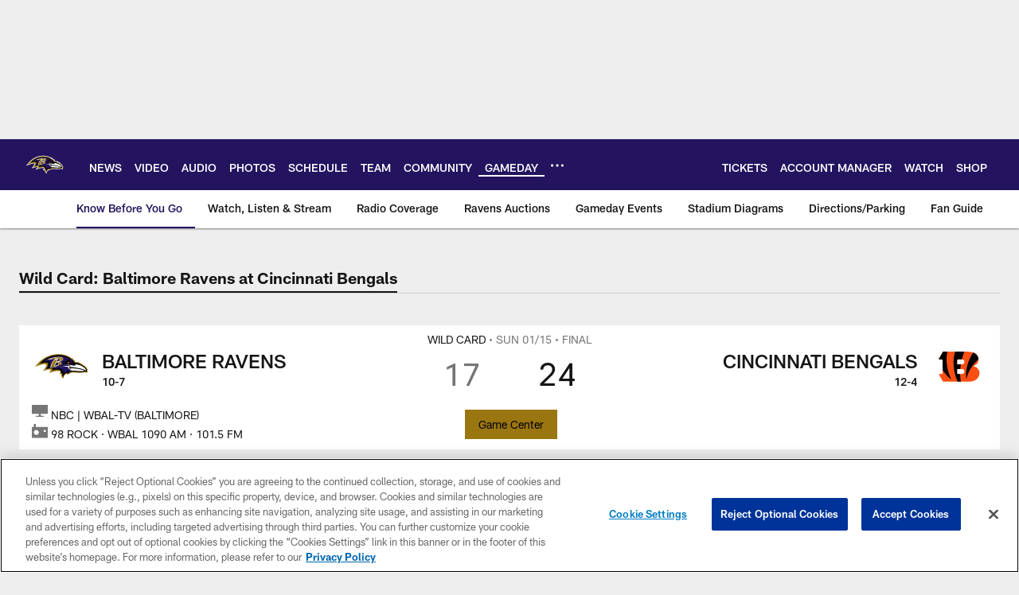

--- FILE ---
content_type: text/html; charset=utf-8
request_url: https://www.google.com/recaptcha/api2/aframe
body_size: 268
content:
<!DOCTYPE HTML><html><head><meta http-equiv="content-type" content="text/html; charset=UTF-8"></head><body><script nonce="PD51nr7Yh3n6EtKqkTLxDA">/** Anti-fraud and anti-abuse applications only. See google.com/recaptcha */ try{var clients={'sodar':'https://pagead2.googlesyndication.com/pagead/sodar?'};window.addEventListener("message",function(a){try{if(a.source===window.parent){var b=JSON.parse(a.data);var c=clients[b['id']];if(c){var d=document.createElement('img');d.src=c+b['params']+'&rc='+(localStorage.getItem("rc::a")?sessionStorage.getItem("rc::b"):"");window.document.body.appendChild(d);sessionStorage.setItem("rc::e",parseInt(sessionStorage.getItem("rc::e")||0)+1);localStorage.setItem("rc::h",'1769367562984');}}}catch(b){}});window.parent.postMessage("_grecaptcha_ready", "*");}catch(b){}</script></body></html>

--- FILE ---
content_type: text/javascript
request_url: https://www.baltimoreravens.com/compiledassets/js/408e6e70d84ab44b5de757e9736c10af/modules/nfl-components/game-center-page.js
body_size: 803
content:
define("modules/nfl-components/game-center-page",["jquery","react","reactDOM"],function(n,e,p){var i=function(){"use strict";return{initByElement:function(o){window.requireQueue(["GameCenter"],function(g){if(g){var d=o.getAttribute("data-json")||"{}",s=JSON.parse(d);if(!s.hasOwnProperty("gameId"))return!1;var a=function(){var n=window.gptconfig||{},e=window.googletag||{};e.cmd=window.googletag.cmd||[],e.secureSignalProviders=window.googletag.secureSignalProviders||[];var p=window.adUnit||"",o=[];try{i.getSlotList().forEach(function(i){document.getElementById(i.id)&&(o.push(e.defineSlot(p,n.adSizes,i.id).setTargeting("slot",i.id).defineSizeMapping(n.responsiveMappings[i.mapping]).addService(e.pubads())),window.console.log("AD slot setup complete | id:",i.id,", responsive mapping:",i.mapping))})}catch(n){window.console.error("Cannot set up all AD slots",n.message)}o.length>0&&e.pubads().refresh(o,{changeCorrelator:!1})},r=e.createElement,c=g.default;p.createRoot(o).render(r(c,n.extend({forge:!0,renderBlings:a},s)))}})},getSlotList:function(){return[{id:"stat-pbp",mapping:"mrec"},{id:"highlight-pbp",mapping:"mrec"},{id:"insights-pbp",mapping:"mrec"},{id:"bigplay-pbp",mapping:"gc_spon"},{id:"dc_spon1",mapping:"gc_spon"},{id:"dc_spon2",mapping:"gc_spon"},{id:"dc_spon3",mapping:"gc_spon"},{id:"dc_spon4",mapping:"gc_spon"},{id:"dc_spon5",mapping:"gc_spon"},{id:"dc_spon-drivesum1",mapping:"gc_spon"},{id:"dc_spon-drivesum2",mapping:"gc_spon"},{id:"dc_spon-drivesum3",mapping:"gc_spon"},{id:"dc_spon-drivesum4",mapping:"gc_spon"},{id:"dc_spon-drivesum5",mapping:"gc_spon"},{id:"dc_spon-gamebreak1",mapping:"gc_spon"},{id:"dc_spon-gamebreak2",mapping:"gc_spon"},{id:"dc_spon-gamebreak3",mapping:"gc_spon"},{id:"dc_spon-gamebreak4",mapping:"gc_spon"},{id:"dc_spon-gamebreak5",mapping:"gc_spon"},{id:"adv_spon9",mapping:"spon9"},{id:"mrec",mapping:"mrec"}]}}}();return i});
//# sourceMappingURL=game-center-page.js.map

--- FILE ---
content_type: text/javascript; charset=utf-8
request_url: https://auth-id.baltimoreravens.com/accounts.webSdkBootstrap?apiKey=4_2kzNny-m18tjZ9LvoIqpHQ&pageURL=https%3A%2F%2Fwww.baltimoreravens.com%2Fgame-day%2F2022%2Fwild-card%2Fravens-at-bengals%2Fplay-by-play&sdk=js_latest&sdkBuild=18435&format=json
body_size: 431
content:
{
  "callId": "019bf6866115775c862e5704d4f55358",
  "errorCode": 0,
  "apiVersion": 2,
  "statusCode": 200,
  "statusReason": "OK",
  "time": "2026-01-25T18:59:20.484Z",
  "hasGmid": "ver4"
}

--- FILE ---
content_type: text/javascript
request_url: https://www.baltimoreravens.com/compiledassets/js/408e6e70d84ab44b5de757e9736c10af/modules/helpers/livegameHelper.js
body_size: 380
content:
define("modules/helpers/livegameHelper",["jquery","addons/services/adobeLaunchService"],function(e,n){return function(){var t=function(e){window.watchCTATracking=!0;var t=r(e),c=a(e),u=i(e),o={watchCTA:t,gameID:c,gameState:u};n.link(window._satellite,o,"watch_cta")},a=function(n){var t=e(n);if(t.length)return t.data("gameid")},i=function(n){var t=e(n);if(t.length)return t.data("gamestatus")},r=function(n){var t=e(n);return t&&t.children().length?"watch live CTA":"no watch live CTA"};return{watchCTATrackingTimeOut:function(n){if(!n||!window._satellite||window.watchCTATracking)return!1;e(document).ready(function(){setTimeout(t,5e3,n)})}}}()});
//# sourceMappingURL=livegameHelper.js.map